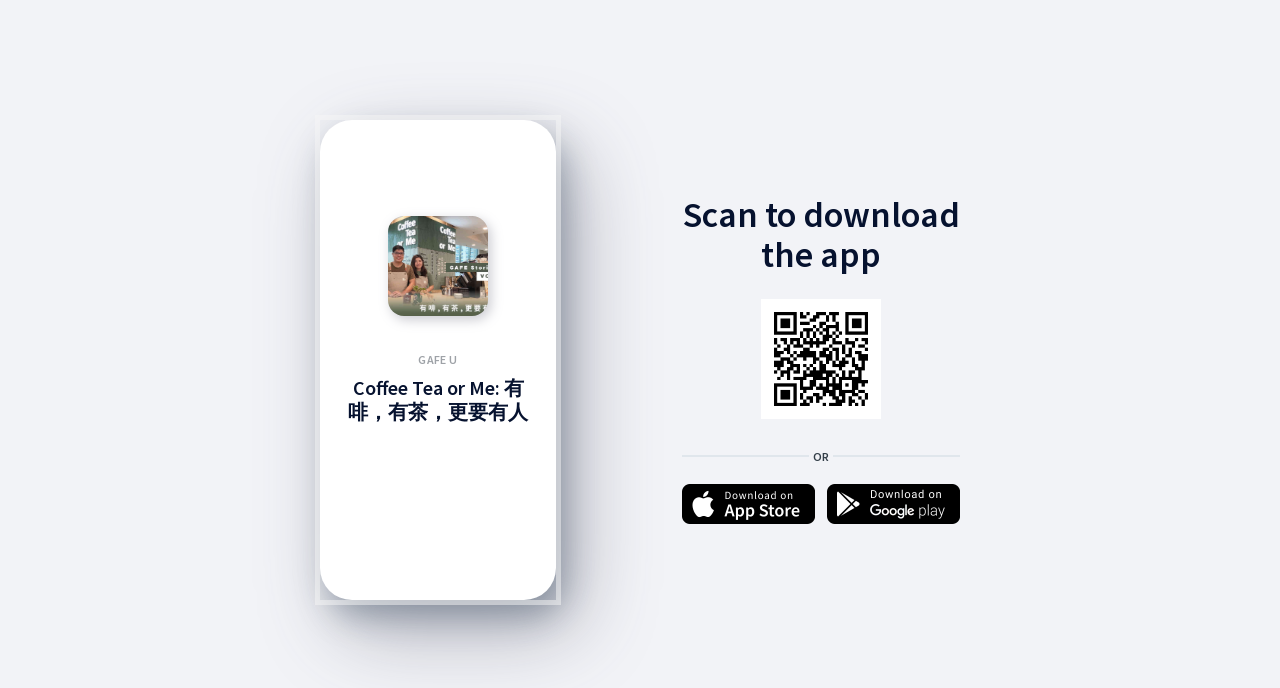

--- FILE ---
content_type: text/html; charset=utf-8
request_url: https://1q27w.app.link/PAbbE5K3mnb
body_size: 2988
content:
<!DOCTYPE html>
<html><head>
    <meta name="deepview-service" content="deepview-service" />
    <link rel="preconnect" href="https://fonts.googleapis.com" />
    <link rel="preconnect" href="https://fonts.gstatic.com" />
    <link href="https://fonts.googleapis.com/css2?family=Lato:wght@900&family=Source+Sans+Pro:wght@400;600&display=swap" rel="stylesheet" />

    <style>
      body {
        margin: 0;
        word-wrap: break-word;
        background-color:#F2F3F7
      }
      .container {
        height: 100%;
        min-height:480px;
        min-width:280px;
      }
      /* ============ Portrait ============ */
      .frame-container {
        width: 640px;
        height: 480px;
        position: absolute;
        left: 50%;
        top: 50%;
        transform: translate(-50%,-50%);
      }
      .card {
        position: relative;
        margin: 0;
        border-radius: 32px;
        background-color:#FFF;
        -webkit-box-shadow: 8px 16px 32px rgb(35 58 79 / 35%), 20px 30px 80px rgb(73 73 93 / 40%);
        -moz-box-shadow: 8px 16px 32px rgba(35, 58, 79, 0.35), 20px 30px 80px rgba(73, 73, 93, 0.4);
        box-shadow: 8px 16px 32px rgb(35 58 79 / 35%), 20px 30px 80px rgb(73 73 93 / 40%);
        padding: 0;
        z-index: 100;
        width: 236px;
        height: 480px;
        overflow: hidden;
        outline: 5px solid #f7f7f780;
        float: left;
      }
      .card-container:after {
        content: ' ';
        position: absolute;
        left: 0;
        top: 0;
        width: 100%;
        height: 167px;
        z-index: 1;
      }
      .card-container {
        padding: 0 2px;
        margin: 0;
      }
      .main-image {
        width: 100px;
        height: 100px;
        background-image: url(https://firebasestorage.googleapis.com/v0/b/gafe-e9668.appspot.com/o/discover%2FS0naRel2iwemEntBaHOvmwq46p73-discover-822d-5b91-4002-2777-4146%2Fmain-thumb?alt=media&token=2a9a895e-1e80-40ec-b400-f50bec96f495);
        background-size: cover;
        background-position: top center;
        margin: 96px auto 36px auto;
        background-color: #06122F;
        border-radius: 16px;
        color: #FFF;
        -webkit-box-shadow: 3px 4px 12px rgba(127, 127, 142, 0.4);
        -moz-box-shadow: 3px 4px 12px rgba(127, 127, 142, 0.4);
        box-shadow: 3px 4px 12px rgb(127 127 142 / 40%);
        position: relative;
        z-index: 2;
      }
      .main-image-qr-cont {
        width: 120px;
        height: 120px;
        background-size: cover;
        background-position: top center;
        margin: 0 auto 36px auto;
        border-radius: 16px;
        color: #FFF;
        position: relative;
        z-index: 2;
      }
      .main-image-qr {
        background-image: url([data-uri]);
        background-size: contain;
        background-position: center center;
        position: relative;
        z-index:3;
        width: 100%;
        height: 100%;
      }
      #content-container {
        box-sizing: border-box;
        margin: 0 22px 0 22px;
        text-align: center;
      }
      .app-title {
        text-transform: uppercase;
        font-size: 12px;
        font-weight:600;
        font-family: "Source Sans Pro", Helvetica, serif;
        line-height: 16px;
        margin-bottom: 8px;
        color: #9EA2A7;
        letter-spacing: 0.4px;
      }
      .card-title {
        font-size: 20px;
        font-weight: 600;
        font-family: "Source Sans Pro", Helvetica, serif;
        line-height: 24px;
        margin-bottom: 8px;
        color: #06122F;
      }
      .app-content {
        font-size: 12px;
        font-weight: 400;
        font-family: "Source Sans Pro", Helvetica, serif;
        line-height: 16px;
        margin-bottom: 8px;
        color: #333E48;
      }
      .cont {
        width: 278px;
        float: right;
      }
      .header-title {
        font-size: 36px;
        font-weight: 600;
        font-family: "Source Sans Pro", Helvetica, serif;
        line-height: 40px;
        margin: 75px 0 24px 0;
        color: #06122F;
        text-align: center
      }
      .divor {
        text-align:center;
        height: 2px;
        background-color: #E0E6EC;
        margin: 0 auto 27px auto;
        position: relative;
      }
      .divor span{
        color: #333E48;
        font-size: 12px;
        font-weight: 600;
        font-family: "Source Sans Pro", Helvetica, serif;
        background-color: #f2f3f7;
        padding: 4px;
        position: absolute;
        top: -10px;
        left: 50%;
        transform: translate(-50%,0);
      }
      .btn-container a img {
        margin: 0;
        width: 100%;
      }
      .btn-container a:last-child{
        margin:0;
        float: right;
      }
      .btn-container a {
        width: 133px;
        float: left;
      }
      .btn-container a img {
        margin: 0;
        width: 100%;
      }
      .btn-container a:last-child{
        margin:0;
        float: right;
      }
      .btn-container a {
        width: 133px;
        float: left;
      }
    </style>
  </head>
  <body>
    <div class="container">
      <div class="frame-container">

        <div class="card center">
          <div class="card-container">
            <div class="main-image">
            </div>
            <div id="content-container">
              <div class="app-title">Gafe U</div>
              <div class="card-title">Coffee Tea or Me: 有啡，有茶，更要有人</div>
            </div>
          </div>
        </div>

        <div class="cont">
          <div class="header-title">Scan to download<br />the app</div>
          <div class="main-image-qr-cont">
            <div class="main-image-qr"></div>
          </div>
          <div class="divor"><span>OR</span></div>
          <div class="btn-container">
            <a href="https://apps.apple.com/app/id1516046403"><img src="https://cdn.branch.io/branch-assets/1659570097391-og_image.png" /></a>
            <a href="https://play.google.com/store/apps/details?id=com.gafeapp.gafe"><img src="https://cdn.branch.io/branch-assets/1659570137910-og_image.png" /></a>
          </div>
        </div>

      </div>
    </div>

</body></html>